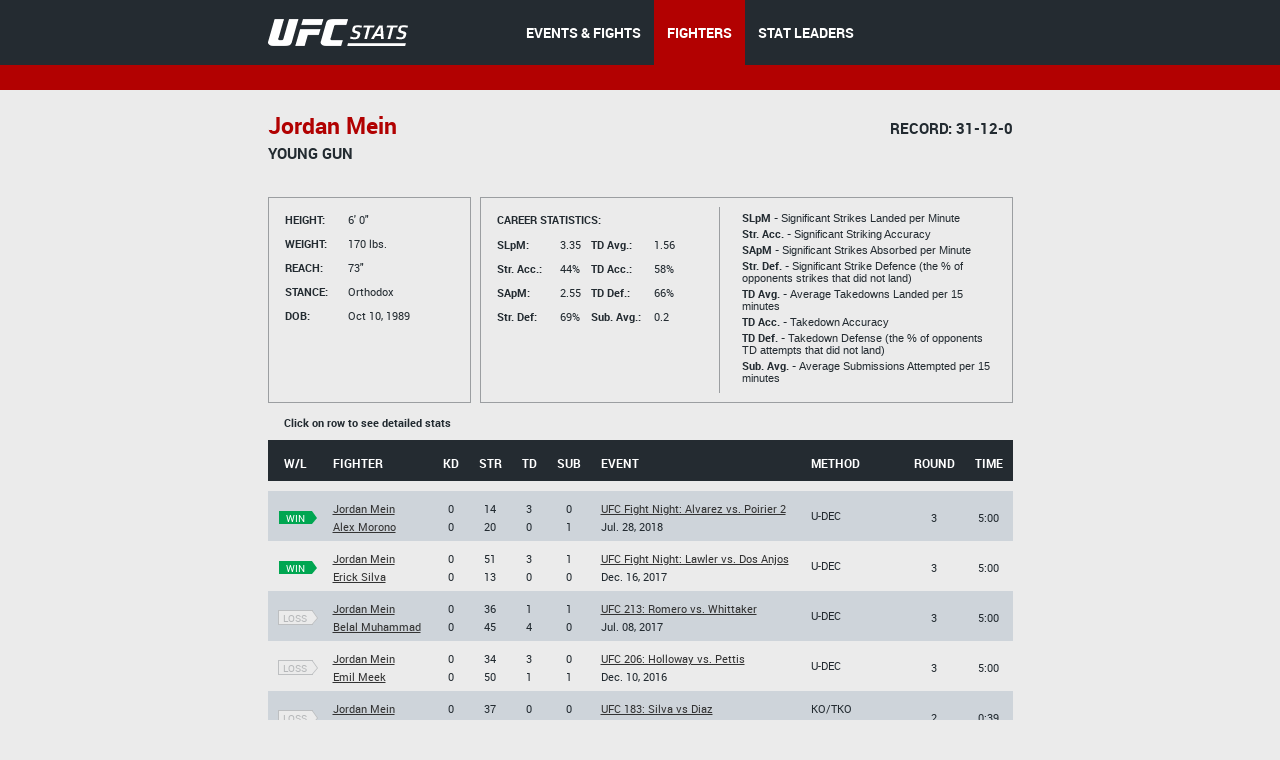

--- FILE ---
content_type: text/html;charset=utf-8
request_url: http://hosteddb.fightmetric.com/fighter-details/2aa49b3766a59bcd
body_size: 5012
content:
<!DOCTYPE html>
<!--[if lt IE 7]>      <html class="no-js lt-ie9 lt-ie8 lt-ie7"> <![endif]-->
<!--[if IE 7]>         <html class="no-js lt-ie9 lt-ie8"> <![endif]-->
<!--[if IE 8]>         <html class="no-js ie8 lt-ie9"> <![endif]-->
<!--[if gt IE 8]><!--> <html class="no-js"> <!--<![endif]-->
<head>
  <meta charset="utf-8">
  <meta http-equiv="X-UA-Compatible" content="IE=edge">
  <title>
    Stats | UFC
  </title>
  <meta name="description" content="">
  <meta name="viewport" content="">
  <link rel="stylesheet" href="/blocks/main.css?ver=303153">
  <script src="/js/vendor/modernizr-2.6.2.min.js"></script>
  <script>
    (function(i,s,o,g,r,a,m){i['GoogleAnalyticsObject']=r;i[r]=i[r]||function(){
    (i[r].q=i[r].q||[]).push(arguments)},i[r].l=1*new Date();a=s.createElement(o),
    m=s.getElementsByTagName(o)[0];a.async=1;a.src=g;m.parentNode.insertBefore(a,m)
    })(window,document,'script','//www.google-analytics.com/analytics.js','ga');

    ga('create', 'UA-2855164-1', 'auto');
    ga('send', 'pageview');
  </script>
</head>
<body class="b-page" data-link="home">
    <header class="b-head">
      <div class="b-head__nav-bar">
  <div class="l-page__container">
    <a class="b-head__logo" href="/">
        <img src="http://1e49bc5171d173577ecd-1323f4090557a33db01577564f60846c.r80.cf1.rackcdn.com/ufc-stats-logo.png"
             alt="">
    </a>
    <menu class="b-head__menu">
      
          <li class="b-head__item">
            <a class="b-head__menu-link" href="/statistics/events/">
              EVENTS & FIGHTS
            </a>
          </li>
      
      
          <li class="b-head__item b-head__item_state_current">
            <a class="b-head__menu-link" href="/statistics/fighters">
              FIGHTERS
            </a>
          </li>
      
      
          <li class="b-head__item">
            <a class="b-head__menu-link" href="http://statleaders.ufc.com" target="_blank">
              STAT LEADERS
            </a>
          </li>
      
    </menu>
  </div>
</div>
    <div class="b-head__sub-nav">
    </div>

    </header>
    <section class="b-statistics__section_details">
<script type="text/javascript">
    function doNav(url) {
        document.location.href = url;

    }
</script>
<div class="l-page__container">

<h2 class="b-content__title">


            <span class="b-content__title-highlight">
                Jordan Mein

            </span>

            <span class="b-content__title-record">
                Record: 31-12-0
            </span>

</h2>

<p class="b-content__Nickname">
  Young Gun
</p>

<div class="b-fight-details b-fight-details_margin-top">
<div class="b-list__info-box b-list__info-box_style_small-width js-guide">
  <ul class="b-list__box-list">
    <li class="b-list__box-list-item b-list__box-list-item_type_block">
      <i class="b-list__box-item-title b-list__box-item-title_type_width">
        Height:
      </i>
      6' 0"
    </li>
    <li class="b-list__box-list-item b-list__box-list-item_type_block">
      <i class="b-list__box-item-title b-list__box-item-title_type_width">
        Weight:
      </i>
      170 lbs.
    </li>
    <li class="b-list__box-list-item b-list__box-list-item_type_block">
      <i class="b-list__box-item-title b-list__box-item-title_type_width">
        Reach:
      </i>
      73"
    </li>
    <li class="b-list__box-list-item  b-list__box-list-item_type_block">
      <i class="b-list__box-item-title b-list__box-item-title_type_width">
        STANCE:
      </i>
      Orthodox
    </li>
    <li class="b-list__box-list-item b-list__box-list-item_type_block">
      <i class="b-list__box-item-title b-list__box-item-title_type_width">
        DOB:
      </i>
      
        Oct 10, 1989
      
    </li>
  </ul>
</div>
<div class="b-list__info-box b-list__info-box_style_middle-width js-guide clearfix">

  <div class="b-list__info-box-left clearfix">
    <div class="b-list__info-box-left">
      <i class="b-list__box-item-title">
        Career statistics:
      </i>
      <ul class="b-list__box-list b-list__box-list_margin-top">
        <li class="b-list__box-list-item b-list__box-list-item_type_block">
          <i class="b-list__box-item-title b-list__box-item-title_font_lowercase b-list__box-item-title_type_width">
            SLpM:
          </i>

          3.35

        </li>
        <li class="b-list__box-list-item b-list__box-list-item_type_block">
          <i class="b-list__box-item-title b-list__box-item-title_font_lowercase b-list__box-item-title_type_width">
            Str. Acc.:
          </i>
          44%
        </li>
        <li class="b-list__box-list-item b-list__box-list-item_type_block">
          <i class="b-list__box-item-title b-list__box-item-title_font_lowercase b-list__box-item-title_type_width">
            SApM:
          </i>
          2.55
        </li>
        <li class="b-list__box-list-item  b-list__box-list-item_type_block">
          <i class="b-list__box-item-title b-list__box-item-title_font_lowercase b-list__box-item-title_type_width">
            Str. Def:
          </i>
          69%
        </li>
      </ul>
    </div>

    <div class="b-list__info-box-right b-list__info-box_style-margin-right">
      <ul class="b-list__box-list b-list__box-list_margin-top">
        <li class="b-list__box-list-item b-list__box-list-item_type_block">
          <i class="b-list__box-item-title b-list__box-item-title_type_width">

          </i>
        </li>
        <li class="b-list__box-list-item b-list__box-list-item_type_block">
          <i class="b-list__box-item-title b-list__box-item-title_font_lowercase b-list__box-item-title_type_width">
            TD Avg.:
          </i>
          1.56
        </li>
        <li class="b-list__box-list-item b-list__box-list-item_type_block">
          <i class="b-list__box-item-title b-list__box-item-title_font_lowercase b-list__box-item-title_type_width">
            TD Acc.:
          </i>
          58%
        </li>
        <li class="b-list__box-list-item b-list__box-list-item_type_block">
          <i class="b-list__box-item-title b-list__box-item-title_font_lowercase b-list__box-item-title_type_width">
            TD Def.:
          </i>
          66%
        </li>
        <li class="b-list__box-list-item  b-list__box-list-item_type_block">
          <i class="b-list__box-item-title b-list__box-item-title_font_lowercase b-list__box-item-title_type_width">
            Sub. Avg.:
          </i>
          0.2
        </li>
      </ul>
    </div>
  </div>
  <div class="b-list__info-box-right b-list__info-box_style_border-left b-list__info-box-right_style_middle-width">
    <p class="b-list__box-content">
      <i class="b-list__box-content_style_strong">
        SLpM -
      </i>
      Significant Strikes Landed per Minute
    </p>

    <p class="b-list__box-content">
      <i class="b-list__box-content_style_strong">
        Str. Acc. -
      </i>
      Significant Striking Accuracy
    </p>

    <p class="b-list__box-content">
      <i class="b-list__box-content_style_strong">
        SApM -
      </i>
      Significant Strikes Absorbed per Minute
    </p>

    <p class="b-list__box-content">
      <i class="b-list__box-content_style_strong">
        Str. Def. -
      </i>
      Significant Strike Defence (the % of opponents strikes that did not land)
    </p>

    <p class="b-list__box-content">
      <i class="b-list__box-content_style_strong">
        TD Avg. -
      </i>
      Average Takedowns Landed per 15 minutes
    </p>

    <p class="b-list__box-content">
      <i class="b-list__box-content_style_strong">
        TD Acc. -
      </i>
      Takedown Accuracy
    </p>

    <p class="b-list__box-content">
      <i class="b-list__box-content_style_strong">
        TD Def. -
      </i>
      Takedown Defense (the % of opponents TD attempts that did not land)
    </p>

    <p class="b-list__box-content">
      <i class="b-list__box-content_style_strong">
        Sub. Avg. -
      </i>
      Average Submissions Attempted per 15 minutes
    </p>
    <i class="b-list__box-line"></i>
  </div>
</div>

<div class="b-statistics__table-preview">
  <i class="b-statistics__table-preview-item">
    Click on row to see detailed stats
  </i>
</div>

<table class="b-fight-details__table b-fight-details__table_style_margin-top b-fight-details__table_type_event-details js-fight-table" style="display: table;">
<thead class="b-fight-details__table-head">
<tr class="b-fight-details__table-row">
  <th class="b-fight-details__table-col">
    W/L
  </th>
  <th class="b-fight-details__table-col l-page_align_left">
    Fighter
  </th>
  <th class="b-fight-details__table-col">
    Kd
  </th>
  <th class="b-fight-details__table-col">
    Str
  </th>
  <th class="b-fight-details__table-col">
    Td
  </th>
  <th class="b-fight-details__table-col">
    Sub
  </th>
  <th class="b-fight-details__table-col l-page_align_left">
    Event
  </th>
  <th class="b-fight-details__table-col l-page_align_left">
    Method
  </th>
  <th class="b-fight-details__table-col">
    Round
  </th>
  <th class="b-fight-details__table-col">
    Time
  </th>
</tr>
</thead>
<tbody class="b-fight-details__table-body">
<tr class="b-statistics__table-row">
  <td class="b-statistics__table-col_type_clear"></td>
</tr>



    
    


    <tr class="b-fight-details__table-row b-fight-details__table-row__hover js-fight-details-click" onclick="doNav('http://hosteddb.fightmetric.com/fight-details/77be83973766e104')" data-link="http://hosteddb.fightmetric.com/fight-details/77be83973766e104">
      <td class="b-fight-details__table-col">
        <p class="b-fight-details__table-text">
          <a class="b-flag b-flag_style_green" href="http://hosteddb.fightmetric.com/fight-details/77be83973766e104"><i class="b-flag__inner"><i class="b-flag__text">win<i class="b-flag__corner"></i><i class="b-flag__corner-substrate"></i></i></i></a>

        </p>
      </td>
      <td class="b-fight-details__table-col l-page_align_left">
        <p class="b-fight-details__table-text">
          <a class="b-link b-link_style_black" href="http://hosteddb.fightmetric.com/fighter-details/2aa49b3766a59bcd">
            Jordan Mein
          </a>
        </p>

        <p class="b-fight-details__table-text">
          <a class="b-link b-link_style_black" href="http://hosteddb.fightmetric.com/fighter-details/cdb96af67d096b1e">
            Alex Morono
          </a>
        </p>
      </td>

          <td class="b-fight-details__table-col">
            <p class="b-fight-details__table-text">
              0
            </p>

            <p class="b-fight-details__table-text">
              0
            </p>
          </td>
          <td class="b-fight-details__table-col">

            <p class="b-fight-details__table-text">
              14
            </p>

            <p class="b-fight-details__table-text">
              20
            </p>
          </td>
          <td class="b-fight-details__table-col">
            <p class="b-fight-details__table-text">
              3
            </p>

            <p class="b-fight-details__table-text">
              0
            </p>
          </td>

          <td class="b-fight-details__table-col">
            <p class="b-fight-details__table-text">
              0
            </p>

            <p class="b-fight-details__table-text">
              1
            </p>
          </td>

      <td class="b-fight-details__table-col l-page_align_left">
        <p class="b-fight-details__table-text">
          <a class="b-link b-link_style_black" href="http://hosteddb.fightmetric.com/event-details/322a56923b396b4d">
            UFC Fight Night: Alvarez vs. Poirier 2
          </a>
        </p>

        <p class="b-fight-details__table-text">
          
          Jul. 28, 2018
        </p>
      </td>
      <td class="b-fight-details__table-col l-page_align_left">
        <p class="b-fight-details__table-text">
          
          

          U-DEC
        
        </p>

        <p class="b-fight-details__table-text">
          
        </p>
      </td>
      <td class="b-fight-details__table-col">
        <p class="b-fight-details__table-text">
          3
        </p>
      </td>
      <td class="b-fight-details__table-col">
        <p class="b-fight-details__table-text">
          5:00
        </p>
      </td>
    </tr>

    
    


    <tr class="b-fight-details__table-row b-fight-details__table-row__hover js-fight-details-click" onclick="doNav('http://hosteddb.fightmetric.com/fight-details/a6fbd8964400dd89')" data-link="http://hosteddb.fightmetric.com/fight-details/a6fbd8964400dd89">
      <td class="b-fight-details__table-col">
        <p class="b-fight-details__table-text">
          <a class="b-flag b-flag_style_green" href="http://hosteddb.fightmetric.com/fight-details/a6fbd8964400dd89"><i class="b-flag__inner"><i class="b-flag__text">win<i class="b-flag__corner"></i><i class="b-flag__corner-substrate"></i></i></i></a>

        </p>
      </td>
      <td class="b-fight-details__table-col l-page_align_left">
        <p class="b-fight-details__table-text">
          <a class="b-link b-link_style_black" href="http://hosteddb.fightmetric.com/fighter-details/2aa49b3766a59bcd">
            Jordan Mein
          </a>
        </p>

        <p class="b-fight-details__table-text">
          <a class="b-link b-link_style_black" href="http://hosteddb.fightmetric.com/fighter-details/5866fc86183a9fb8">
            Erick Silva
          </a>
        </p>
      </td>

          <td class="b-fight-details__table-col">
            <p class="b-fight-details__table-text">
              0
            </p>

            <p class="b-fight-details__table-text">
              0
            </p>
          </td>
          <td class="b-fight-details__table-col">

            <p class="b-fight-details__table-text">
              51
            </p>

            <p class="b-fight-details__table-text">
              13
            </p>
          </td>
          <td class="b-fight-details__table-col">
            <p class="b-fight-details__table-text">
              3
            </p>

            <p class="b-fight-details__table-text">
              0
            </p>
          </td>

          <td class="b-fight-details__table-col">
            <p class="b-fight-details__table-text">
              1
            </p>

            <p class="b-fight-details__table-text">
              0
            </p>
          </td>

      <td class="b-fight-details__table-col l-page_align_left">
        <p class="b-fight-details__table-text">
          <a class="b-link b-link_style_black" href="http://hosteddb.fightmetric.com/event-details/eaa0a728cc91ef60">
            UFC Fight Night: Lawler vs. Dos Anjos
          </a>
        </p>

        <p class="b-fight-details__table-text">
          
          Dec. 16, 2017
        </p>
      </td>
      <td class="b-fight-details__table-col l-page_align_left">
        <p class="b-fight-details__table-text">
          
          

          U-DEC
        
        </p>

        <p class="b-fight-details__table-text">
          
        </p>
      </td>
      <td class="b-fight-details__table-col">
        <p class="b-fight-details__table-text">
          3
        </p>
      </td>
      <td class="b-fight-details__table-col">
        <p class="b-fight-details__table-text">
          5:00
        </p>
      </td>
    </tr>

    
    


    <tr class="b-fight-details__table-row b-fight-details__table-row__hover js-fight-details-click" onclick="doNav('http://hosteddb.fightmetric.com/fight-details/9298175cb2ad7d41')" data-link="http://hosteddb.fightmetric.com/fight-details/9298175cb2ad7d41">
      <td class="b-fight-details__table-col">
        <p class="b-fight-details__table-text">
          <a class="b-flag b-flag_style_bordered" href="http://hosteddb.fightmetric.com/fight-details/9298175cb2ad7d41"><i class="b-flag__inner"><i class="b-flag__text">loss<i class="b-flag__corner"></i><i class="b-flag__corner-substrate"></i></i></i></a>

        </p>
      </td>
      <td class="b-fight-details__table-col l-page_align_left">
        <p class="b-fight-details__table-text">
          <a class="b-link b-link_style_black" href="http://hosteddb.fightmetric.com/fighter-details/2aa49b3766a59bcd">
            Jordan Mein
          </a>
        </p>

        <p class="b-fight-details__table-text">
          <a class="b-link b-link_style_black" href="http://hosteddb.fightmetric.com/fighter-details/b1b0729d27936f2f">
            Belal Muhammad
          </a>
        </p>
      </td>

          <td class="b-fight-details__table-col">
            <p class="b-fight-details__table-text">
              0
            </p>

            <p class="b-fight-details__table-text">
              0
            </p>
          </td>
          <td class="b-fight-details__table-col">

            <p class="b-fight-details__table-text">
              36
            </p>

            <p class="b-fight-details__table-text">
              45
            </p>
          </td>
          <td class="b-fight-details__table-col">
            <p class="b-fight-details__table-text">
              1
            </p>

            <p class="b-fight-details__table-text">
              4
            </p>
          </td>

          <td class="b-fight-details__table-col">
            <p class="b-fight-details__table-text">
              1
            </p>

            <p class="b-fight-details__table-text">
              0
            </p>
          </td>

      <td class="b-fight-details__table-col l-page_align_left">
        <p class="b-fight-details__table-text">
          <a class="b-link b-link_style_black" href="http://hosteddb.fightmetric.com/event-details/686cccbf1a4de453">
            UFC 213: Romero vs. Whittaker
          </a>
        </p>

        <p class="b-fight-details__table-text">
          
          Jul. 08, 2017
        </p>
      </td>
      <td class="b-fight-details__table-col l-page_align_left">
        <p class="b-fight-details__table-text">
          
          

          U-DEC
        
        </p>

        <p class="b-fight-details__table-text">
          
        </p>
      </td>
      <td class="b-fight-details__table-col">
        <p class="b-fight-details__table-text">
          3
        </p>
      </td>
      <td class="b-fight-details__table-col">
        <p class="b-fight-details__table-text">
          5:00
        </p>
      </td>
    </tr>

    
    


    <tr class="b-fight-details__table-row b-fight-details__table-row__hover js-fight-details-click" onclick="doNav('http://hosteddb.fightmetric.com/fight-details/761a215d51a0442e')" data-link="http://hosteddb.fightmetric.com/fight-details/761a215d51a0442e">
      <td class="b-fight-details__table-col">
        <p class="b-fight-details__table-text">
          <a class="b-flag b-flag_style_bordered" href="http://hosteddb.fightmetric.com/fight-details/761a215d51a0442e"><i class="b-flag__inner"><i class="b-flag__text">loss<i class="b-flag__corner"></i><i class="b-flag__corner-substrate"></i></i></i></a>

        </p>
      </td>
      <td class="b-fight-details__table-col l-page_align_left">
        <p class="b-fight-details__table-text">
          <a class="b-link b-link_style_black" href="http://hosteddb.fightmetric.com/fighter-details/2aa49b3766a59bcd">
            Jordan Mein
          </a>
        </p>

        <p class="b-fight-details__table-text">
          <a class="b-link b-link_style_black" href="http://hosteddb.fightmetric.com/fighter-details/103b06d8707895a9">
            Emil Meek
          </a>
        </p>
      </td>

          <td class="b-fight-details__table-col">
            <p class="b-fight-details__table-text">
              0
            </p>

            <p class="b-fight-details__table-text">
              0
            </p>
          </td>
          <td class="b-fight-details__table-col">

            <p class="b-fight-details__table-text">
              34
            </p>

            <p class="b-fight-details__table-text">
              50
            </p>
          </td>
          <td class="b-fight-details__table-col">
            <p class="b-fight-details__table-text">
              3
            </p>

            <p class="b-fight-details__table-text">
              1
            </p>
          </td>

          <td class="b-fight-details__table-col">
            <p class="b-fight-details__table-text">
              0
            </p>

            <p class="b-fight-details__table-text">
              1
            </p>
          </td>

      <td class="b-fight-details__table-col l-page_align_left">
        <p class="b-fight-details__table-text">
          <a class="b-link b-link_style_black" href="http://hosteddb.fightmetric.com/event-details/6e3282d57d2467a0">
            UFC 206: Holloway vs. Pettis
          </a>
        </p>

        <p class="b-fight-details__table-text">
          
          Dec. 10, 2016
        </p>
      </td>
      <td class="b-fight-details__table-col l-page_align_left">
        <p class="b-fight-details__table-text">
          
          

          U-DEC
        
        </p>

        <p class="b-fight-details__table-text">
          
        </p>
      </td>
      <td class="b-fight-details__table-col">
        <p class="b-fight-details__table-text">
          3
        </p>
      </td>
      <td class="b-fight-details__table-col">
        <p class="b-fight-details__table-text">
          5:00
        </p>
      </td>
    </tr>

    
    


    <tr class="b-fight-details__table-row b-fight-details__table-row__hover js-fight-details-click" onclick="doNav('http://hosteddb.fightmetric.com/fight-details/0a2f344e419bd4fd')" data-link="http://hosteddb.fightmetric.com/fight-details/0a2f344e419bd4fd">
      <td class="b-fight-details__table-col">
        <p class="b-fight-details__table-text">
          <a class="b-flag b-flag_style_bordered" href="http://hosteddb.fightmetric.com/fight-details/0a2f344e419bd4fd"><i class="b-flag__inner"><i class="b-flag__text">loss<i class="b-flag__corner"></i><i class="b-flag__corner-substrate"></i></i></i></a>

        </p>
      </td>
      <td class="b-fight-details__table-col l-page_align_left">
        <p class="b-fight-details__table-text">
          <a class="b-link b-link_style_black" href="http://hosteddb.fightmetric.com/fighter-details/2aa49b3766a59bcd">
            Jordan Mein
          </a>
        </p>

        <p class="b-fight-details__table-text">
          <a class="b-link b-link_style_black" href="http://hosteddb.fightmetric.com/fighter-details/31ee470ef5dc8d7f">
            Thiago Alves
          </a>
        </p>
      </td>

          <td class="b-fight-details__table-col">
            <p class="b-fight-details__table-text">
              0
            </p>

            <p class="b-fight-details__table-text">
              1
            </p>
          </td>
          <td class="b-fight-details__table-col">

            <p class="b-fight-details__table-text">
              37
            </p>

            <p class="b-fight-details__table-text">
              23
            </p>
          </td>
          <td class="b-fight-details__table-col">
            <p class="b-fight-details__table-text">
              0
            </p>

            <p class="b-fight-details__table-text">
              0
            </p>
          </td>

          <td class="b-fight-details__table-col">
            <p class="b-fight-details__table-text">
              0
            </p>

            <p class="b-fight-details__table-text">
              0
            </p>
          </td>

      <td class="b-fight-details__table-col l-page_align_left">
        <p class="b-fight-details__table-text">
          <a class="b-link b-link_style_black" href="http://hosteddb.fightmetric.com/event-details/43563a32c3f10e95">
            UFC 183: Silva vs Diaz
          </a>
        </p>

        <p class="b-fight-details__table-text">
          
          Jan. 31, 2015
        </p>
      </td>
      <td class="b-fight-details__table-col l-page_align_left">
        <p class="b-fight-details__table-text">
          
          

          KO/TKO
        
        </p>

        <p class="b-fight-details__table-text">
          Kick
        </p>
      </td>
      <td class="b-fight-details__table-col">
        <p class="b-fight-details__table-text">
          2
        </p>
      </td>
      <td class="b-fight-details__table-col">
        <p class="b-fight-details__table-text">
          0:39
        </p>
      </td>
    </tr>

    
    


    <tr class="b-fight-details__table-row b-fight-details__table-row__hover js-fight-details-click" onclick="doNav('http://hosteddb.fightmetric.com/fight-details/c7765a3255701267')" data-link="http://hosteddb.fightmetric.com/fight-details/c7765a3255701267">
      <td class="b-fight-details__table-col">
        <p class="b-fight-details__table-text">
          <a class="b-flag b-flag_style_green" href="http://hosteddb.fightmetric.com/fight-details/c7765a3255701267"><i class="b-flag__inner"><i class="b-flag__text">win<i class="b-flag__corner"></i><i class="b-flag__corner-substrate"></i></i></i></a>

        </p>
      </td>
      <td class="b-fight-details__table-col l-page_align_left">
        <p class="b-fight-details__table-text">
          <a class="b-link b-link_style_black" href="http://hosteddb.fightmetric.com/fighter-details/2aa49b3766a59bcd">
            Jordan Mein
          </a>
        </p>

        <p class="b-fight-details__table-text">
          <a class="b-link b-link_style_black" href="http://hosteddb.fightmetric.com/fighter-details/f5990c11974d8e9c">
            Mike Pyle
          </a>
        </p>
      </td>

          <td class="b-fight-details__table-col">
            <p class="b-fight-details__table-text">
              1
            </p>

            <p class="b-fight-details__table-text">
              0
            </p>
          </td>
          <td class="b-fight-details__table-col">

            <p class="b-fight-details__table-text">
              10
            </p>

            <p class="b-fight-details__table-text">
              2
            </p>
          </td>
          <td class="b-fight-details__table-col">
            <p class="b-fight-details__table-text">
              0
            </p>

            <p class="b-fight-details__table-text">
              0
            </p>
          </td>

          <td class="b-fight-details__table-col">
            <p class="b-fight-details__table-text">
              0
            </p>

            <p class="b-fight-details__table-text">
              0
            </p>
          </td>

      <td class="b-fight-details__table-col l-page_align_left">
        <p class="b-fight-details__table-text">
          <a class="b-link b-link_style_black" href="http://hosteddb.fightmetric.com/event-details/063649e21bc9d6d5">
            UFC Fight Night: Henderson vs Dos Anjos
          </a>
        </p>

        <p class="b-fight-details__table-text">
          
          Aug. 23, 2014
        </p>
      </td>
      <td class="b-fight-details__table-col l-page_align_left">
        <p class="b-fight-details__table-text">
          
          

          KO/TKO
        <img style="padding-bottom:3px;margin-right:2px;" src="http://1e49bc5171d173577ecd-1323f4090557a33db01577564f60846c.r80.cf1.rackcdn.com/perf.png" alt="">
        </p>

        <p class="b-fight-details__table-text">
          Punch
        </p>
      </td>
      <td class="b-fight-details__table-col">
        <p class="b-fight-details__table-text">
          1
        </p>
      </td>
      <td class="b-fight-details__table-col">
        <p class="b-fight-details__table-text">
          1:12
        </p>
      </td>
    </tr>

    
    


    <tr class="b-fight-details__table-row b-fight-details__table-row__hover js-fight-details-click" onclick="doNav('http://hosteddb.fightmetric.com/fight-details/73f72edb86c82eef')" data-link="http://hosteddb.fightmetric.com/fight-details/73f72edb86c82eef">
      <td class="b-fight-details__table-col">
        <p class="b-fight-details__table-text">
          <a class="b-flag b-flag_style_green" href="http://hosteddb.fightmetric.com/fight-details/73f72edb86c82eef"><i class="b-flag__inner"><i class="b-flag__text">win<i class="b-flag__corner"></i><i class="b-flag__corner-substrate"></i></i></i></a>

        </p>
      </td>
      <td class="b-fight-details__table-col l-page_align_left">
        <p class="b-fight-details__table-text">
          <a class="b-link b-link_style_black" href="http://hosteddb.fightmetric.com/fighter-details/2aa49b3766a59bcd">
            Jordan Mein
          </a>
        </p>

        <p class="b-fight-details__table-text">
          <a class="b-link b-link_style_black" href="http://hosteddb.fightmetric.com/fighter-details/575360be653ad6a6">
            Hernani Perpetuo
          </a>
        </p>
      </td>

          <td class="b-fight-details__table-col">
            <p class="b-fight-details__table-text">
              0
            </p>

            <p class="b-fight-details__table-text">
              0
            </p>
          </td>
          <td class="b-fight-details__table-col">

            <p class="b-fight-details__table-text">
              46
            </p>

            <p class="b-fight-details__table-text">
              21
            </p>
          </td>
          <td class="b-fight-details__table-col">
            <p class="b-fight-details__table-text">
              4
            </p>

            <p class="b-fight-details__table-text">
              0
            </p>
          </td>

          <td class="b-fight-details__table-col">
            <p class="b-fight-details__table-text">
              0
            </p>

            <p class="b-fight-details__table-text">
              1
            </p>
          </td>

      <td class="b-fight-details__table-col l-page_align_left">
        <p class="b-fight-details__table-text">
          <a class="b-link b-link_style_black" href="http://hosteddb.fightmetric.com/event-details/a421465acbe59c77">
            UFC on FOX: Werdum vs Browne
          </a>
        </p>

        <p class="b-fight-details__table-text">
          
          Apr. 19, 2014
        </p>
      </td>
      <td class="b-fight-details__table-col l-page_align_left">
        <p class="b-fight-details__table-text">
          
          

          S-DEC
        
        </p>

        <p class="b-fight-details__table-text">
          
        </p>
      </td>
      <td class="b-fight-details__table-col">
        <p class="b-fight-details__table-text">
          3
        </p>
      </td>
      <td class="b-fight-details__table-col">
        <p class="b-fight-details__table-text">
          5:00
        </p>
      </td>
    </tr>

    
    


    <tr class="b-fight-details__table-row b-fight-details__table-row__hover js-fight-details-click" onclick="doNav('http://hosteddb.fightmetric.com/fight-details/004885f7983f4658')" data-link="http://hosteddb.fightmetric.com/fight-details/004885f7983f4658">
      <td class="b-fight-details__table-col">
        <p class="b-fight-details__table-text">
          <a class="b-flag b-flag_style_bordered" href="http://hosteddb.fightmetric.com/fight-details/004885f7983f4658"><i class="b-flag__inner"><i class="b-flag__text">loss<i class="b-flag__corner"></i><i class="b-flag__corner-substrate"></i></i></i></a>

        </p>
      </td>
      <td class="b-fight-details__table-col l-page_align_left">
        <p class="b-fight-details__table-text">
          <a class="b-link b-link_style_black" href="http://hosteddb.fightmetric.com/fighter-details/2aa49b3766a59bcd">
            Jordan Mein
          </a>
        </p>

        <p class="b-fight-details__table-text">
          <a class="b-link b-link_style_black" href="http://hosteddb.fightmetric.com/fighter-details/31123249b0bbf52e">
            Matt Brown
          </a>
        </p>
      </td>

          <td class="b-fight-details__table-col">
            <p class="b-fight-details__table-text">
              1
            </p>

            <p class="b-fight-details__table-text">
              0
            </p>
          </td>
          <td class="b-fight-details__table-col">

            <p class="b-fight-details__table-text">
              24
            </p>

            <p class="b-fight-details__table-text">
              40
            </p>
          </td>
          <td class="b-fight-details__table-col">
            <p class="b-fight-details__table-text">
              0
            </p>

            <p class="b-fight-details__table-text">
              0
            </p>
          </td>

          <td class="b-fight-details__table-col">
            <p class="b-fight-details__table-text">
              0
            </p>

            <p class="b-fight-details__table-text">
              1
            </p>
          </td>

      <td class="b-fight-details__table-col l-page_align_left">
        <p class="b-fight-details__table-text">
          <a class="b-link b-link_style_black" href="http://hosteddb.fightmetric.com/event-details/aa79d5399571068e">
            UFC on FOX: Henderson vs Melendez
          </a>
        </p>

        <p class="b-fight-details__table-text">
          
          Apr. 20, 2013
        </p>
      </td>
      <td class="b-fight-details__table-col l-page_align_left">
        <p class="b-fight-details__table-text">
          
          

          KO/TKO
        <img style="padding-bottom:3px;margin-right:2px;" src="http://1e49bc5171d173577ecd-1323f4090557a33db01577564f60846c.r80.cf1.rackcdn.com/fight.png" alt="">
        </p>

        <p class="b-fight-details__table-text">
          Elbows
        </p>
      </td>
      <td class="b-fight-details__table-col">
        <p class="b-fight-details__table-text">
          2
        </p>
      </td>
      <td class="b-fight-details__table-col">
        <p class="b-fight-details__table-text">
          1:00
        </p>
      </td>
    </tr>

    
    


    <tr class="b-fight-details__table-row b-fight-details__table-row__hover js-fight-details-click" onclick="doNav('http://hosteddb.fightmetric.com/fight-details/b6c46c3c239e7863')" data-link="http://hosteddb.fightmetric.com/fight-details/b6c46c3c239e7863">
      <td class="b-fight-details__table-col">
        <p class="b-fight-details__table-text">
          <a class="b-flag b-flag_style_green" href="http://hosteddb.fightmetric.com/fight-details/b6c46c3c239e7863"><i class="b-flag__inner"><i class="b-flag__text">win<i class="b-flag__corner"></i><i class="b-flag__corner-substrate"></i></i></i></a>

        </p>
      </td>
      <td class="b-fight-details__table-col l-page_align_left">
        <p class="b-fight-details__table-text">
          <a class="b-link b-link_style_black" href="http://hosteddb.fightmetric.com/fighter-details/2aa49b3766a59bcd">
            Jordan Mein
          </a>
        </p>

        <p class="b-fight-details__table-text">
          <a class="b-link b-link_style_black" href="http://hosteddb.fightmetric.com/fighter-details/d0c29452d3272603">
            Dan Miller
          </a>
        </p>
      </td>

          <td class="b-fight-details__table-col">
            <p class="b-fight-details__table-text">
              1
            </p>

            <p class="b-fight-details__table-text">
              0
            </p>
          </td>
          <td class="b-fight-details__table-col">

            <p class="b-fight-details__table-text">
              29
            </p>

            <p class="b-fight-details__table-text">
              11
            </p>
          </td>
          <td class="b-fight-details__table-col">
            <p class="b-fight-details__table-text">
              0
            </p>

            <p class="b-fight-details__table-text">
              1
            </p>
          </td>

          <td class="b-fight-details__table-col">
            <p class="b-fight-details__table-text">
              0
            </p>

            <p class="b-fight-details__table-text">
              1
            </p>
          </td>

      <td class="b-fight-details__table-col l-page_align_left">
        <p class="b-fight-details__table-text">
          <a class="b-link b-link_style_black" href="http://hosteddb.fightmetric.com/event-details/f1b2a4365799c48b">
            UFC 158: St-Pierre vs Diaz
          </a>
        </p>

        <p class="b-fight-details__table-text">
          
          Mar. 16, 2013
        </p>
      </td>
      <td class="b-fight-details__table-col l-page_align_left">
        <p class="b-fight-details__table-text">
          
          

          KO/TKO
        
        </p>

        <p class="b-fight-details__table-text">
          Punches
        </p>
      </td>
      <td class="b-fight-details__table-col">
        <p class="b-fight-details__table-text">
          1
        </p>
      </td>
      <td class="b-fight-details__table-col">
        <p class="b-fight-details__table-text">
          4:42
        </p>
      </td>
    </tr>

    
    


    <tr class="b-fight-details__table-row b-fight-details__table-row__hover js-fight-details-click" onclick="doNav('http://hosteddb.fightmetric.com/fight-details/c89ee3c5aaf7dac6')" data-link="http://hosteddb.fightmetric.com/fight-details/c89ee3c5aaf7dac6">
      <td class="b-fight-details__table-col">
        <p class="b-fight-details__table-text">
          <a class="b-flag b-flag_style_green" href="http://hosteddb.fightmetric.com/fight-details/c89ee3c5aaf7dac6"><i class="b-flag__inner"><i class="b-flag__text">win<i class="b-flag__corner"></i><i class="b-flag__corner-substrate"></i></i></i></a>

        </p>
      </td>
      <td class="b-fight-details__table-col l-page_align_left">
        <p class="b-fight-details__table-text">
          <a class="b-link b-link_style_black" href="http://hosteddb.fightmetric.com/fighter-details/2aa49b3766a59bcd">
            Jordan Mein
          </a>
        </p>

        <p class="b-fight-details__table-text">
          <a class="b-link b-link_style_black" href="http://hosteddb.fightmetric.com/fighter-details/2cf520143e76cd2e">
            Tyler Stinson
          </a>
        </p>
      </td>

          <td class="b-fight-details__table-col">
            <p class="b-fight-details__table-text">
              0
            </p>

            <p class="b-fight-details__table-text">
              0
            </p>
          </td>
          <td class="b-fight-details__table-col">

            <p class="b-fight-details__table-text">
              92
            </p>

            <p class="b-fight-details__table-text">
              56
            </p>
          </td>
          <td class="b-fight-details__table-col">
            <p class="b-fight-details__table-text">
              0
            </p>

            <p class="b-fight-details__table-text">
              1
            </p>
          </td>

          <td class="b-fight-details__table-col">
            <p class="b-fight-details__table-text">
              0
            </p>

            <p class="b-fight-details__table-text">
              0
            </p>
          </td>

      <td class="b-fight-details__table-col l-page_align_left">
        <p class="b-fight-details__table-text">
          <a class="b-link b-link_style_black" href="http://hosteddb.fightmetric.com/event-details/237187ed9f419285">
            Strikeforce - Rockhold vs Kennedy
          </a>
        </p>

        <p class="b-fight-details__table-text">
          
          Jul. 14, 2012
        </p>
      </td>
      <td class="b-fight-details__table-col l-page_align_left">
        <p class="b-fight-details__table-text">
          
          

          U-DEC
        
        </p>

        <p class="b-fight-details__table-text">
          
        </p>
      </td>
      <td class="b-fight-details__table-col">
        <p class="b-fight-details__table-text">
          3
        </p>
      </td>
      <td class="b-fight-details__table-col">
        <p class="b-fight-details__table-text">
          5:00
        </p>
      </td>
    </tr>

    
    


    <tr class="b-fight-details__table-row b-fight-details__table-row__hover js-fight-details-click" onclick="doNav('http://hosteddb.fightmetric.com/fight-details/00dc3531dafa3485')" data-link="http://hosteddb.fightmetric.com/fight-details/00dc3531dafa3485">
      <td class="b-fight-details__table-col">
        <p class="b-fight-details__table-text">
          <a class="b-flag b-flag_style_bordered" href="http://hosteddb.fightmetric.com/fight-details/00dc3531dafa3485"><i class="b-flag__inner"><i class="b-flag__text">loss<i class="b-flag__corner"></i><i class="b-flag__corner-substrate"></i></i></i></a>

        </p>
      </td>
      <td class="b-fight-details__table-col l-page_align_left">
        <p class="b-fight-details__table-text">
          <a class="b-link b-link_style_black" href="http://hosteddb.fightmetric.com/fighter-details/2aa49b3766a59bcd">
            Jordan Mein
          </a>
        </p>

        <p class="b-fight-details__table-text">
          <a class="b-link b-link_style_black" href="http://hosteddb.fightmetric.com/fighter-details/effd9de9937996f8">
            Tyron Woodley
          </a>
        </p>
      </td>

          <td class="b-fight-details__table-col">
            <p class="b-fight-details__table-text">
              0
            </p>

            <p class="b-fight-details__table-text">
              0
            </p>
          </td>
          <td class="b-fight-details__table-col">

            <p class="b-fight-details__table-text">
              9
            </p>

            <p class="b-fight-details__table-text">
              19
            </p>
          </td>
          <td class="b-fight-details__table-col">
            <p class="b-fight-details__table-text">
              0
            </p>

            <p class="b-fight-details__table-text">
              3
            </p>
          </td>

          <td class="b-fight-details__table-col">
            <p class="b-fight-details__table-text">
              0
            </p>

            <p class="b-fight-details__table-text">
              0
            </p>
          </td>

      <td class="b-fight-details__table-col l-page_align_left">
        <p class="b-fight-details__table-text">
          <a class="b-link b-link_style_black" href="http://hosteddb.fightmetric.com/event-details/440c9dbab63528fb">
            Strikeforce - Rockhold vs. Jardine
          </a>
        </p>

        <p class="b-fight-details__table-text">
          
          Jan. 07, 2012
        </p>
      </td>
      <td class="b-fight-details__table-col l-page_align_left">
        <p class="b-fight-details__table-text">
          
          

          S-DEC
        
        </p>

        <p class="b-fight-details__table-text">
          
        </p>
      </td>
      <td class="b-fight-details__table-col">
        <p class="b-fight-details__table-text">
          3
        </p>
      </td>
      <td class="b-fight-details__table-col">
        <p class="b-fight-details__table-text">
          5:00
        </p>
      </td>
    </tr>

    
    


    <tr class="b-fight-details__table-row b-fight-details__table-row__hover js-fight-details-click" onclick="doNav('http://hosteddb.fightmetric.com/fight-details/1faf3decc2691370')" data-link="http://hosteddb.fightmetric.com/fight-details/1faf3decc2691370">
      <td class="b-fight-details__table-col">
        <p class="b-fight-details__table-text">
          <a class="b-flag b-flag_style_green" href="http://hosteddb.fightmetric.com/fight-details/1faf3decc2691370"><i class="b-flag__inner"><i class="b-flag__text">win<i class="b-flag__corner"></i><i class="b-flag__corner-substrate"></i></i></i></a>

        </p>
      </td>
      <td class="b-fight-details__table-col l-page_align_left">
        <p class="b-fight-details__table-text">
          <a class="b-link b-link_style_black" href="http://hosteddb.fightmetric.com/fighter-details/2aa49b3766a59bcd">
            Jordan Mein
          </a>
        </p>

        <p class="b-fight-details__table-text">
          <a class="b-link b-link_style_black" href="http://hosteddb.fightmetric.com/fighter-details/99bf06f20491cb54">
            Evangelista Santos
          </a>
        </p>
      </td>

          <td class="b-fight-details__table-col">
            <p class="b-fight-details__table-text">
              0
            </p>

            <p class="b-fight-details__table-text">
              0
            </p>
          </td>
          <td class="b-fight-details__table-col">

            <p class="b-fight-details__table-text">
              68
            </p>

            <p class="b-fight-details__table-text">
              43
            </p>
          </td>
          <td class="b-fight-details__table-col">
            <p class="b-fight-details__table-text">
              0
            </p>

            <p class="b-fight-details__table-text">
              0
            </p>
          </td>

          <td class="b-fight-details__table-col">
            <p class="b-fight-details__table-text">
              0
            </p>

            <p class="b-fight-details__table-text">
              0
            </p>
          </td>

      <td class="b-fight-details__table-col l-page_align_left">
        <p class="b-fight-details__table-text">
          <a class="b-link b-link_style_black" href="http://hosteddb.fightmetric.com/event-details/b3bbe88fecd6a0d2">
            Strikeforce - Barnett vs. Kharitonov
          </a>
        </p>

        <p class="b-fight-details__table-text">
          
          Sep. 10, 2011
        </p>
      </td>
      <td class="b-fight-details__table-col l-page_align_left">
        <p class="b-fight-details__table-text">
          
          

          KO/TKO
        
        </p>

        <p class="b-fight-details__table-text">
          Elbows
        </p>
      </td>
      <td class="b-fight-details__table-col">
        <p class="b-fight-details__table-text">
          3
        </p>
      </td>
      <td class="b-fight-details__table-col">
        <p class="b-fight-details__table-text">
          1:42
        </p>
      </td>
    </tr>
</tbody>
</table>
</div>
</div>
</section>
    <footer class="b-foot">
  <div class="b-foot__inner">
    <div class="l-page__container clearfix">
      <div class="b-foot__right">
        <div class="b-foot__list-inner">
          <h4 class="b-foot__list-title">
            Navigation
          </h4>
          <ul class="b-foot__list">
            <li class="b-foot__item">
              <a class="b-foot__link" href="/statistics/events/">
                Events &amp; Fights
              </a>
            </li>
            <li class="b-foot__item">
              <a class="b-foot__link" href="/statistics/fighters">
                Fighters
              </a>
            </li>
            <li class="b-foot__item">
              <a class="b-foot__link" href="http://statleaders.ufc.com" target="_blank">
                Stat Leaders
              </a>
            </li>
          </ul>
        </div>     
      </div>
      <div class="b-foot__logo">
        <a href="/">
        <img src="http://1e49bc5171d173577ecd-1323f4090557a33db01577564f60846c.r80.cf1.rackcdn.com/ufc-stats-foot-logo.png" alt="">
        </a>
        <div class="b-foot__copy-inner">
          &copy; All Rights Reserved |
          <a class="b-foot__copy-link" href="https://ufc.com/terms" target="_blank">Terms of Use</a> |
          <a class="b-foot__copy-link" href="https://ufc.com/privacy-policy" target="_blank">Privacy Policy</a>
        </div>
      </div>      
    </div>
  </div>
</footer>
    <script src="//ajax.googleapis.com/ajax/libs/jquery/1.10.2/jquery.min.js"></script>
<script src="http://code.jquery.com/jquery-1.9.1.js"></script>
<script src="http://code.jquery.com/ui/1.10.3/jquery-ui.js"></script>
<link rel="stylesheet" href="http://code.jquery.com/ui/1.10.3/themes/smoothness/jquery-ui.css" />
<script>window.jQuery || document.write('<script src="/js/vendor/jquery-1.10.2.min.js"><\/script>')</script>
<script type="text/javascript" src="/js/vendor/jquery.validate.min.js"></script>
<script src="/js/plugins.js"></script>
<script src="/js/main.js?ver=303347"></script>
<script type="text/javascript">
    $(document).ready(function () {
        $(function () {
            $("#dialog").dialog({

                autoOpen: false,
                modal: true,
                show: {
                    effect: "blind",
                    duration: 1000
                },
                hide: {
                    effect: "fold",
                    duration: 1000
                }

            });
        });
    }

    );
    $("#opener").click(function () {
        $("#dialog").dialog("open");
    });
    $("#opener").click(function () {
        var state = true;
        if (state) {
            $("#dialog").animate({
                backgroundColor: "white",
                color: "black"

            }, 1000);
        }
    });

</script>

<script type="text/javascript">

 /*window.onload = function (){
     // location.pathname.split( '/' )
     theUrl = window.location.host;


     if(theUrl === 'hosteddb.fightmetric.com'){
         window.location.replace("http://www.fightmetric.com/statistics/events/upcoming");
     }

     //alert(theUrl);
  }*/
  //window.onpaint = handleHosted;
</script>
</body>
</html>